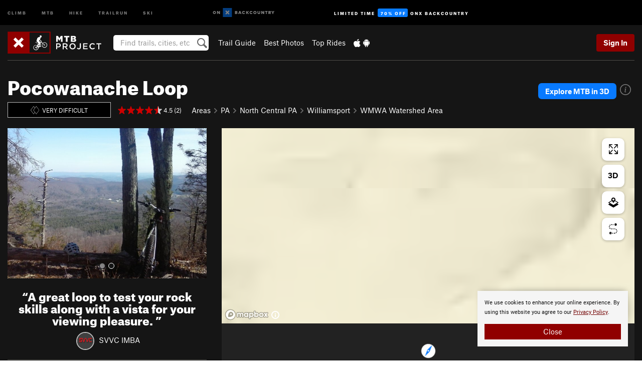

--- FILE ---
content_type: text/html; charset=utf-8
request_url: https://www.google.com/recaptcha/enterprise/anchor?ar=1&k=6LdFNV0jAAAAAJb9kqjVRGnzoAzDwSuJU1LLcyLn&co=aHR0cHM6Ly93d3cubXRicHJvamVjdC5jb206NDQz&hl=en&v=PoyoqOPhxBO7pBk68S4YbpHZ&size=invisible&anchor-ms=20000&execute-ms=30000&cb=ck1mu15e8y7m
body_size: 49627
content:
<!DOCTYPE HTML><html dir="ltr" lang="en"><head><meta http-equiv="Content-Type" content="text/html; charset=UTF-8">
<meta http-equiv="X-UA-Compatible" content="IE=edge">
<title>reCAPTCHA</title>
<style type="text/css">
/* cyrillic-ext */
@font-face {
  font-family: 'Roboto';
  font-style: normal;
  font-weight: 400;
  font-stretch: 100%;
  src: url(//fonts.gstatic.com/s/roboto/v48/KFO7CnqEu92Fr1ME7kSn66aGLdTylUAMa3GUBHMdazTgWw.woff2) format('woff2');
  unicode-range: U+0460-052F, U+1C80-1C8A, U+20B4, U+2DE0-2DFF, U+A640-A69F, U+FE2E-FE2F;
}
/* cyrillic */
@font-face {
  font-family: 'Roboto';
  font-style: normal;
  font-weight: 400;
  font-stretch: 100%;
  src: url(//fonts.gstatic.com/s/roboto/v48/KFO7CnqEu92Fr1ME7kSn66aGLdTylUAMa3iUBHMdazTgWw.woff2) format('woff2');
  unicode-range: U+0301, U+0400-045F, U+0490-0491, U+04B0-04B1, U+2116;
}
/* greek-ext */
@font-face {
  font-family: 'Roboto';
  font-style: normal;
  font-weight: 400;
  font-stretch: 100%;
  src: url(//fonts.gstatic.com/s/roboto/v48/KFO7CnqEu92Fr1ME7kSn66aGLdTylUAMa3CUBHMdazTgWw.woff2) format('woff2');
  unicode-range: U+1F00-1FFF;
}
/* greek */
@font-face {
  font-family: 'Roboto';
  font-style: normal;
  font-weight: 400;
  font-stretch: 100%;
  src: url(//fonts.gstatic.com/s/roboto/v48/KFO7CnqEu92Fr1ME7kSn66aGLdTylUAMa3-UBHMdazTgWw.woff2) format('woff2');
  unicode-range: U+0370-0377, U+037A-037F, U+0384-038A, U+038C, U+038E-03A1, U+03A3-03FF;
}
/* math */
@font-face {
  font-family: 'Roboto';
  font-style: normal;
  font-weight: 400;
  font-stretch: 100%;
  src: url(//fonts.gstatic.com/s/roboto/v48/KFO7CnqEu92Fr1ME7kSn66aGLdTylUAMawCUBHMdazTgWw.woff2) format('woff2');
  unicode-range: U+0302-0303, U+0305, U+0307-0308, U+0310, U+0312, U+0315, U+031A, U+0326-0327, U+032C, U+032F-0330, U+0332-0333, U+0338, U+033A, U+0346, U+034D, U+0391-03A1, U+03A3-03A9, U+03B1-03C9, U+03D1, U+03D5-03D6, U+03F0-03F1, U+03F4-03F5, U+2016-2017, U+2034-2038, U+203C, U+2040, U+2043, U+2047, U+2050, U+2057, U+205F, U+2070-2071, U+2074-208E, U+2090-209C, U+20D0-20DC, U+20E1, U+20E5-20EF, U+2100-2112, U+2114-2115, U+2117-2121, U+2123-214F, U+2190, U+2192, U+2194-21AE, U+21B0-21E5, U+21F1-21F2, U+21F4-2211, U+2213-2214, U+2216-22FF, U+2308-230B, U+2310, U+2319, U+231C-2321, U+2336-237A, U+237C, U+2395, U+239B-23B7, U+23D0, U+23DC-23E1, U+2474-2475, U+25AF, U+25B3, U+25B7, U+25BD, U+25C1, U+25CA, U+25CC, U+25FB, U+266D-266F, U+27C0-27FF, U+2900-2AFF, U+2B0E-2B11, U+2B30-2B4C, U+2BFE, U+3030, U+FF5B, U+FF5D, U+1D400-1D7FF, U+1EE00-1EEFF;
}
/* symbols */
@font-face {
  font-family: 'Roboto';
  font-style: normal;
  font-weight: 400;
  font-stretch: 100%;
  src: url(//fonts.gstatic.com/s/roboto/v48/KFO7CnqEu92Fr1ME7kSn66aGLdTylUAMaxKUBHMdazTgWw.woff2) format('woff2');
  unicode-range: U+0001-000C, U+000E-001F, U+007F-009F, U+20DD-20E0, U+20E2-20E4, U+2150-218F, U+2190, U+2192, U+2194-2199, U+21AF, U+21E6-21F0, U+21F3, U+2218-2219, U+2299, U+22C4-22C6, U+2300-243F, U+2440-244A, U+2460-24FF, U+25A0-27BF, U+2800-28FF, U+2921-2922, U+2981, U+29BF, U+29EB, U+2B00-2BFF, U+4DC0-4DFF, U+FFF9-FFFB, U+10140-1018E, U+10190-1019C, U+101A0, U+101D0-101FD, U+102E0-102FB, U+10E60-10E7E, U+1D2C0-1D2D3, U+1D2E0-1D37F, U+1F000-1F0FF, U+1F100-1F1AD, U+1F1E6-1F1FF, U+1F30D-1F30F, U+1F315, U+1F31C, U+1F31E, U+1F320-1F32C, U+1F336, U+1F378, U+1F37D, U+1F382, U+1F393-1F39F, U+1F3A7-1F3A8, U+1F3AC-1F3AF, U+1F3C2, U+1F3C4-1F3C6, U+1F3CA-1F3CE, U+1F3D4-1F3E0, U+1F3ED, U+1F3F1-1F3F3, U+1F3F5-1F3F7, U+1F408, U+1F415, U+1F41F, U+1F426, U+1F43F, U+1F441-1F442, U+1F444, U+1F446-1F449, U+1F44C-1F44E, U+1F453, U+1F46A, U+1F47D, U+1F4A3, U+1F4B0, U+1F4B3, U+1F4B9, U+1F4BB, U+1F4BF, U+1F4C8-1F4CB, U+1F4D6, U+1F4DA, U+1F4DF, U+1F4E3-1F4E6, U+1F4EA-1F4ED, U+1F4F7, U+1F4F9-1F4FB, U+1F4FD-1F4FE, U+1F503, U+1F507-1F50B, U+1F50D, U+1F512-1F513, U+1F53E-1F54A, U+1F54F-1F5FA, U+1F610, U+1F650-1F67F, U+1F687, U+1F68D, U+1F691, U+1F694, U+1F698, U+1F6AD, U+1F6B2, U+1F6B9-1F6BA, U+1F6BC, U+1F6C6-1F6CF, U+1F6D3-1F6D7, U+1F6E0-1F6EA, U+1F6F0-1F6F3, U+1F6F7-1F6FC, U+1F700-1F7FF, U+1F800-1F80B, U+1F810-1F847, U+1F850-1F859, U+1F860-1F887, U+1F890-1F8AD, U+1F8B0-1F8BB, U+1F8C0-1F8C1, U+1F900-1F90B, U+1F93B, U+1F946, U+1F984, U+1F996, U+1F9E9, U+1FA00-1FA6F, U+1FA70-1FA7C, U+1FA80-1FA89, U+1FA8F-1FAC6, U+1FACE-1FADC, U+1FADF-1FAE9, U+1FAF0-1FAF8, U+1FB00-1FBFF;
}
/* vietnamese */
@font-face {
  font-family: 'Roboto';
  font-style: normal;
  font-weight: 400;
  font-stretch: 100%;
  src: url(//fonts.gstatic.com/s/roboto/v48/KFO7CnqEu92Fr1ME7kSn66aGLdTylUAMa3OUBHMdazTgWw.woff2) format('woff2');
  unicode-range: U+0102-0103, U+0110-0111, U+0128-0129, U+0168-0169, U+01A0-01A1, U+01AF-01B0, U+0300-0301, U+0303-0304, U+0308-0309, U+0323, U+0329, U+1EA0-1EF9, U+20AB;
}
/* latin-ext */
@font-face {
  font-family: 'Roboto';
  font-style: normal;
  font-weight: 400;
  font-stretch: 100%;
  src: url(//fonts.gstatic.com/s/roboto/v48/KFO7CnqEu92Fr1ME7kSn66aGLdTylUAMa3KUBHMdazTgWw.woff2) format('woff2');
  unicode-range: U+0100-02BA, U+02BD-02C5, U+02C7-02CC, U+02CE-02D7, U+02DD-02FF, U+0304, U+0308, U+0329, U+1D00-1DBF, U+1E00-1E9F, U+1EF2-1EFF, U+2020, U+20A0-20AB, U+20AD-20C0, U+2113, U+2C60-2C7F, U+A720-A7FF;
}
/* latin */
@font-face {
  font-family: 'Roboto';
  font-style: normal;
  font-weight: 400;
  font-stretch: 100%;
  src: url(//fonts.gstatic.com/s/roboto/v48/KFO7CnqEu92Fr1ME7kSn66aGLdTylUAMa3yUBHMdazQ.woff2) format('woff2');
  unicode-range: U+0000-00FF, U+0131, U+0152-0153, U+02BB-02BC, U+02C6, U+02DA, U+02DC, U+0304, U+0308, U+0329, U+2000-206F, U+20AC, U+2122, U+2191, U+2193, U+2212, U+2215, U+FEFF, U+FFFD;
}
/* cyrillic-ext */
@font-face {
  font-family: 'Roboto';
  font-style: normal;
  font-weight: 500;
  font-stretch: 100%;
  src: url(//fonts.gstatic.com/s/roboto/v48/KFO7CnqEu92Fr1ME7kSn66aGLdTylUAMa3GUBHMdazTgWw.woff2) format('woff2');
  unicode-range: U+0460-052F, U+1C80-1C8A, U+20B4, U+2DE0-2DFF, U+A640-A69F, U+FE2E-FE2F;
}
/* cyrillic */
@font-face {
  font-family: 'Roboto';
  font-style: normal;
  font-weight: 500;
  font-stretch: 100%;
  src: url(//fonts.gstatic.com/s/roboto/v48/KFO7CnqEu92Fr1ME7kSn66aGLdTylUAMa3iUBHMdazTgWw.woff2) format('woff2');
  unicode-range: U+0301, U+0400-045F, U+0490-0491, U+04B0-04B1, U+2116;
}
/* greek-ext */
@font-face {
  font-family: 'Roboto';
  font-style: normal;
  font-weight: 500;
  font-stretch: 100%;
  src: url(//fonts.gstatic.com/s/roboto/v48/KFO7CnqEu92Fr1ME7kSn66aGLdTylUAMa3CUBHMdazTgWw.woff2) format('woff2');
  unicode-range: U+1F00-1FFF;
}
/* greek */
@font-face {
  font-family: 'Roboto';
  font-style: normal;
  font-weight: 500;
  font-stretch: 100%;
  src: url(//fonts.gstatic.com/s/roboto/v48/KFO7CnqEu92Fr1ME7kSn66aGLdTylUAMa3-UBHMdazTgWw.woff2) format('woff2');
  unicode-range: U+0370-0377, U+037A-037F, U+0384-038A, U+038C, U+038E-03A1, U+03A3-03FF;
}
/* math */
@font-face {
  font-family: 'Roboto';
  font-style: normal;
  font-weight: 500;
  font-stretch: 100%;
  src: url(//fonts.gstatic.com/s/roboto/v48/KFO7CnqEu92Fr1ME7kSn66aGLdTylUAMawCUBHMdazTgWw.woff2) format('woff2');
  unicode-range: U+0302-0303, U+0305, U+0307-0308, U+0310, U+0312, U+0315, U+031A, U+0326-0327, U+032C, U+032F-0330, U+0332-0333, U+0338, U+033A, U+0346, U+034D, U+0391-03A1, U+03A3-03A9, U+03B1-03C9, U+03D1, U+03D5-03D6, U+03F0-03F1, U+03F4-03F5, U+2016-2017, U+2034-2038, U+203C, U+2040, U+2043, U+2047, U+2050, U+2057, U+205F, U+2070-2071, U+2074-208E, U+2090-209C, U+20D0-20DC, U+20E1, U+20E5-20EF, U+2100-2112, U+2114-2115, U+2117-2121, U+2123-214F, U+2190, U+2192, U+2194-21AE, U+21B0-21E5, U+21F1-21F2, U+21F4-2211, U+2213-2214, U+2216-22FF, U+2308-230B, U+2310, U+2319, U+231C-2321, U+2336-237A, U+237C, U+2395, U+239B-23B7, U+23D0, U+23DC-23E1, U+2474-2475, U+25AF, U+25B3, U+25B7, U+25BD, U+25C1, U+25CA, U+25CC, U+25FB, U+266D-266F, U+27C0-27FF, U+2900-2AFF, U+2B0E-2B11, U+2B30-2B4C, U+2BFE, U+3030, U+FF5B, U+FF5D, U+1D400-1D7FF, U+1EE00-1EEFF;
}
/* symbols */
@font-face {
  font-family: 'Roboto';
  font-style: normal;
  font-weight: 500;
  font-stretch: 100%;
  src: url(//fonts.gstatic.com/s/roboto/v48/KFO7CnqEu92Fr1ME7kSn66aGLdTylUAMaxKUBHMdazTgWw.woff2) format('woff2');
  unicode-range: U+0001-000C, U+000E-001F, U+007F-009F, U+20DD-20E0, U+20E2-20E4, U+2150-218F, U+2190, U+2192, U+2194-2199, U+21AF, U+21E6-21F0, U+21F3, U+2218-2219, U+2299, U+22C4-22C6, U+2300-243F, U+2440-244A, U+2460-24FF, U+25A0-27BF, U+2800-28FF, U+2921-2922, U+2981, U+29BF, U+29EB, U+2B00-2BFF, U+4DC0-4DFF, U+FFF9-FFFB, U+10140-1018E, U+10190-1019C, U+101A0, U+101D0-101FD, U+102E0-102FB, U+10E60-10E7E, U+1D2C0-1D2D3, U+1D2E0-1D37F, U+1F000-1F0FF, U+1F100-1F1AD, U+1F1E6-1F1FF, U+1F30D-1F30F, U+1F315, U+1F31C, U+1F31E, U+1F320-1F32C, U+1F336, U+1F378, U+1F37D, U+1F382, U+1F393-1F39F, U+1F3A7-1F3A8, U+1F3AC-1F3AF, U+1F3C2, U+1F3C4-1F3C6, U+1F3CA-1F3CE, U+1F3D4-1F3E0, U+1F3ED, U+1F3F1-1F3F3, U+1F3F5-1F3F7, U+1F408, U+1F415, U+1F41F, U+1F426, U+1F43F, U+1F441-1F442, U+1F444, U+1F446-1F449, U+1F44C-1F44E, U+1F453, U+1F46A, U+1F47D, U+1F4A3, U+1F4B0, U+1F4B3, U+1F4B9, U+1F4BB, U+1F4BF, U+1F4C8-1F4CB, U+1F4D6, U+1F4DA, U+1F4DF, U+1F4E3-1F4E6, U+1F4EA-1F4ED, U+1F4F7, U+1F4F9-1F4FB, U+1F4FD-1F4FE, U+1F503, U+1F507-1F50B, U+1F50D, U+1F512-1F513, U+1F53E-1F54A, U+1F54F-1F5FA, U+1F610, U+1F650-1F67F, U+1F687, U+1F68D, U+1F691, U+1F694, U+1F698, U+1F6AD, U+1F6B2, U+1F6B9-1F6BA, U+1F6BC, U+1F6C6-1F6CF, U+1F6D3-1F6D7, U+1F6E0-1F6EA, U+1F6F0-1F6F3, U+1F6F7-1F6FC, U+1F700-1F7FF, U+1F800-1F80B, U+1F810-1F847, U+1F850-1F859, U+1F860-1F887, U+1F890-1F8AD, U+1F8B0-1F8BB, U+1F8C0-1F8C1, U+1F900-1F90B, U+1F93B, U+1F946, U+1F984, U+1F996, U+1F9E9, U+1FA00-1FA6F, U+1FA70-1FA7C, U+1FA80-1FA89, U+1FA8F-1FAC6, U+1FACE-1FADC, U+1FADF-1FAE9, U+1FAF0-1FAF8, U+1FB00-1FBFF;
}
/* vietnamese */
@font-face {
  font-family: 'Roboto';
  font-style: normal;
  font-weight: 500;
  font-stretch: 100%;
  src: url(//fonts.gstatic.com/s/roboto/v48/KFO7CnqEu92Fr1ME7kSn66aGLdTylUAMa3OUBHMdazTgWw.woff2) format('woff2');
  unicode-range: U+0102-0103, U+0110-0111, U+0128-0129, U+0168-0169, U+01A0-01A1, U+01AF-01B0, U+0300-0301, U+0303-0304, U+0308-0309, U+0323, U+0329, U+1EA0-1EF9, U+20AB;
}
/* latin-ext */
@font-face {
  font-family: 'Roboto';
  font-style: normal;
  font-weight: 500;
  font-stretch: 100%;
  src: url(//fonts.gstatic.com/s/roboto/v48/KFO7CnqEu92Fr1ME7kSn66aGLdTylUAMa3KUBHMdazTgWw.woff2) format('woff2');
  unicode-range: U+0100-02BA, U+02BD-02C5, U+02C7-02CC, U+02CE-02D7, U+02DD-02FF, U+0304, U+0308, U+0329, U+1D00-1DBF, U+1E00-1E9F, U+1EF2-1EFF, U+2020, U+20A0-20AB, U+20AD-20C0, U+2113, U+2C60-2C7F, U+A720-A7FF;
}
/* latin */
@font-face {
  font-family: 'Roboto';
  font-style: normal;
  font-weight: 500;
  font-stretch: 100%;
  src: url(//fonts.gstatic.com/s/roboto/v48/KFO7CnqEu92Fr1ME7kSn66aGLdTylUAMa3yUBHMdazQ.woff2) format('woff2');
  unicode-range: U+0000-00FF, U+0131, U+0152-0153, U+02BB-02BC, U+02C6, U+02DA, U+02DC, U+0304, U+0308, U+0329, U+2000-206F, U+20AC, U+2122, U+2191, U+2193, U+2212, U+2215, U+FEFF, U+FFFD;
}
/* cyrillic-ext */
@font-face {
  font-family: 'Roboto';
  font-style: normal;
  font-weight: 900;
  font-stretch: 100%;
  src: url(//fonts.gstatic.com/s/roboto/v48/KFO7CnqEu92Fr1ME7kSn66aGLdTylUAMa3GUBHMdazTgWw.woff2) format('woff2');
  unicode-range: U+0460-052F, U+1C80-1C8A, U+20B4, U+2DE0-2DFF, U+A640-A69F, U+FE2E-FE2F;
}
/* cyrillic */
@font-face {
  font-family: 'Roboto';
  font-style: normal;
  font-weight: 900;
  font-stretch: 100%;
  src: url(//fonts.gstatic.com/s/roboto/v48/KFO7CnqEu92Fr1ME7kSn66aGLdTylUAMa3iUBHMdazTgWw.woff2) format('woff2');
  unicode-range: U+0301, U+0400-045F, U+0490-0491, U+04B0-04B1, U+2116;
}
/* greek-ext */
@font-face {
  font-family: 'Roboto';
  font-style: normal;
  font-weight: 900;
  font-stretch: 100%;
  src: url(//fonts.gstatic.com/s/roboto/v48/KFO7CnqEu92Fr1ME7kSn66aGLdTylUAMa3CUBHMdazTgWw.woff2) format('woff2');
  unicode-range: U+1F00-1FFF;
}
/* greek */
@font-face {
  font-family: 'Roboto';
  font-style: normal;
  font-weight: 900;
  font-stretch: 100%;
  src: url(//fonts.gstatic.com/s/roboto/v48/KFO7CnqEu92Fr1ME7kSn66aGLdTylUAMa3-UBHMdazTgWw.woff2) format('woff2');
  unicode-range: U+0370-0377, U+037A-037F, U+0384-038A, U+038C, U+038E-03A1, U+03A3-03FF;
}
/* math */
@font-face {
  font-family: 'Roboto';
  font-style: normal;
  font-weight: 900;
  font-stretch: 100%;
  src: url(//fonts.gstatic.com/s/roboto/v48/KFO7CnqEu92Fr1ME7kSn66aGLdTylUAMawCUBHMdazTgWw.woff2) format('woff2');
  unicode-range: U+0302-0303, U+0305, U+0307-0308, U+0310, U+0312, U+0315, U+031A, U+0326-0327, U+032C, U+032F-0330, U+0332-0333, U+0338, U+033A, U+0346, U+034D, U+0391-03A1, U+03A3-03A9, U+03B1-03C9, U+03D1, U+03D5-03D6, U+03F0-03F1, U+03F4-03F5, U+2016-2017, U+2034-2038, U+203C, U+2040, U+2043, U+2047, U+2050, U+2057, U+205F, U+2070-2071, U+2074-208E, U+2090-209C, U+20D0-20DC, U+20E1, U+20E5-20EF, U+2100-2112, U+2114-2115, U+2117-2121, U+2123-214F, U+2190, U+2192, U+2194-21AE, U+21B0-21E5, U+21F1-21F2, U+21F4-2211, U+2213-2214, U+2216-22FF, U+2308-230B, U+2310, U+2319, U+231C-2321, U+2336-237A, U+237C, U+2395, U+239B-23B7, U+23D0, U+23DC-23E1, U+2474-2475, U+25AF, U+25B3, U+25B7, U+25BD, U+25C1, U+25CA, U+25CC, U+25FB, U+266D-266F, U+27C0-27FF, U+2900-2AFF, U+2B0E-2B11, U+2B30-2B4C, U+2BFE, U+3030, U+FF5B, U+FF5D, U+1D400-1D7FF, U+1EE00-1EEFF;
}
/* symbols */
@font-face {
  font-family: 'Roboto';
  font-style: normal;
  font-weight: 900;
  font-stretch: 100%;
  src: url(//fonts.gstatic.com/s/roboto/v48/KFO7CnqEu92Fr1ME7kSn66aGLdTylUAMaxKUBHMdazTgWw.woff2) format('woff2');
  unicode-range: U+0001-000C, U+000E-001F, U+007F-009F, U+20DD-20E0, U+20E2-20E4, U+2150-218F, U+2190, U+2192, U+2194-2199, U+21AF, U+21E6-21F0, U+21F3, U+2218-2219, U+2299, U+22C4-22C6, U+2300-243F, U+2440-244A, U+2460-24FF, U+25A0-27BF, U+2800-28FF, U+2921-2922, U+2981, U+29BF, U+29EB, U+2B00-2BFF, U+4DC0-4DFF, U+FFF9-FFFB, U+10140-1018E, U+10190-1019C, U+101A0, U+101D0-101FD, U+102E0-102FB, U+10E60-10E7E, U+1D2C0-1D2D3, U+1D2E0-1D37F, U+1F000-1F0FF, U+1F100-1F1AD, U+1F1E6-1F1FF, U+1F30D-1F30F, U+1F315, U+1F31C, U+1F31E, U+1F320-1F32C, U+1F336, U+1F378, U+1F37D, U+1F382, U+1F393-1F39F, U+1F3A7-1F3A8, U+1F3AC-1F3AF, U+1F3C2, U+1F3C4-1F3C6, U+1F3CA-1F3CE, U+1F3D4-1F3E0, U+1F3ED, U+1F3F1-1F3F3, U+1F3F5-1F3F7, U+1F408, U+1F415, U+1F41F, U+1F426, U+1F43F, U+1F441-1F442, U+1F444, U+1F446-1F449, U+1F44C-1F44E, U+1F453, U+1F46A, U+1F47D, U+1F4A3, U+1F4B0, U+1F4B3, U+1F4B9, U+1F4BB, U+1F4BF, U+1F4C8-1F4CB, U+1F4D6, U+1F4DA, U+1F4DF, U+1F4E3-1F4E6, U+1F4EA-1F4ED, U+1F4F7, U+1F4F9-1F4FB, U+1F4FD-1F4FE, U+1F503, U+1F507-1F50B, U+1F50D, U+1F512-1F513, U+1F53E-1F54A, U+1F54F-1F5FA, U+1F610, U+1F650-1F67F, U+1F687, U+1F68D, U+1F691, U+1F694, U+1F698, U+1F6AD, U+1F6B2, U+1F6B9-1F6BA, U+1F6BC, U+1F6C6-1F6CF, U+1F6D3-1F6D7, U+1F6E0-1F6EA, U+1F6F0-1F6F3, U+1F6F7-1F6FC, U+1F700-1F7FF, U+1F800-1F80B, U+1F810-1F847, U+1F850-1F859, U+1F860-1F887, U+1F890-1F8AD, U+1F8B0-1F8BB, U+1F8C0-1F8C1, U+1F900-1F90B, U+1F93B, U+1F946, U+1F984, U+1F996, U+1F9E9, U+1FA00-1FA6F, U+1FA70-1FA7C, U+1FA80-1FA89, U+1FA8F-1FAC6, U+1FACE-1FADC, U+1FADF-1FAE9, U+1FAF0-1FAF8, U+1FB00-1FBFF;
}
/* vietnamese */
@font-face {
  font-family: 'Roboto';
  font-style: normal;
  font-weight: 900;
  font-stretch: 100%;
  src: url(//fonts.gstatic.com/s/roboto/v48/KFO7CnqEu92Fr1ME7kSn66aGLdTylUAMa3OUBHMdazTgWw.woff2) format('woff2');
  unicode-range: U+0102-0103, U+0110-0111, U+0128-0129, U+0168-0169, U+01A0-01A1, U+01AF-01B0, U+0300-0301, U+0303-0304, U+0308-0309, U+0323, U+0329, U+1EA0-1EF9, U+20AB;
}
/* latin-ext */
@font-face {
  font-family: 'Roboto';
  font-style: normal;
  font-weight: 900;
  font-stretch: 100%;
  src: url(//fonts.gstatic.com/s/roboto/v48/KFO7CnqEu92Fr1ME7kSn66aGLdTylUAMa3KUBHMdazTgWw.woff2) format('woff2');
  unicode-range: U+0100-02BA, U+02BD-02C5, U+02C7-02CC, U+02CE-02D7, U+02DD-02FF, U+0304, U+0308, U+0329, U+1D00-1DBF, U+1E00-1E9F, U+1EF2-1EFF, U+2020, U+20A0-20AB, U+20AD-20C0, U+2113, U+2C60-2C7F, U+A720-A7FF;
}
/* latin */
@font-face {
  font-family: 'Roboto';
  font-style: normal;
  font-weight: 900;
  font-stretch: 100%;
  src: url(//fonts.gstatic.com/s/roboto/v48/KFO7CnqEu92Fr1ME7kSn66aGLdTylUAMa3yUBHMdazQ.woff2) format('woff2');
  unicode-range: U+0000-00FF, U+0131, U+0152-0153, U+02BB-02BC, U+02C6, U+02DA, U+02DC, U+0304, U+0308, U+0329, U+2000-206F, U+20AC, U+2122, U+2191, U+2193, U+2212, U+2215, U+FEFF, U+FFFD;
}

</style>
<link rel="stylesheet" type="text/css" href="https://www.gstatic.com/recaptcha/releases/PoyoqOPhxBO7pBk68S4YbpHZ/styles__ltr.css">
<script nonce="l1CxDlsbE7LZ69Pi2QSquQ" type="text/javascript">window['__recaptcha_api'] = 'https://www.google.com/recaptcha/enterprise/';</script>
<script type="text/javascript" src="https://www.gstatic.com/recaptcha/releases/PoyoqOPhxBO7pBk68S4YbpHZ/recaptcha__en.js" nonce="l1CxDlsbE7LZ69Pi2QSquQ">
      
    </script></head>
<body><div id="rc-anchor-alert" class="rc-anchor-alert"></div>
<input type="hidden" id="recaptcha-token" value="[base64]">
<script type="text/javascript" nonce="l1CxDlsbE7LZ69Pi2QSquQ">
      recaptcha.anchor.Main.init("[\x22ainput\x22,[\x22bgdata\x22,\x22\x22,\[base64]/[base64]/[base64]/[base64]/[base64]/[base64]/KGcoTywyNTMsTy5PKSxVRyhPLEMpKTpnKE8sMjUzLEMpLE8pKSxsKSksTykpfSxieT1mdW5jdGlvbihDLE8sdSxsKXtmb3IobD0odT1SKEMpLDApO08+MDtPLS0pbD1sPDw4fFooQyk7ZyhDLHUsbCl9LFVHPWZ1bmN0aW9uKEMsTyl7Qy5pLmxlbmd0aD4xMDQ/[base64]/[base64]/[base64]/[base64]/[base64]/[base64]/[base64]\\u003d\x22,\[base64]\x22,\x22w7nCkVTClEbDlsOSw7cVY8K3VMKTEm3CkS4Bw5HCm8Oawq5jw6vDnMKQwoDDvmgANcOAwrbClcKow51pS8O4U0LCiMO+IxHDv8KWf8KdWUdwaVdAw54NSXpUdcOZfsK/w5vCvsKVw5YsX8KLQcKZKSJfFMKMw4zDuVbDkUHCvn3CrmpgO8KaZsOew6Jzw40pwoJRICnCvMKKaQfDvsKqasKuw7h1w7htI8KOw4HCvsOzwrbDigHDt8Kcw5LCscKPSH/CuFQ3asODwqfDsMKvwpB/[base64]/Cs8KLLcO7OFDDtcKcw6V2KMKzw7RmwqPDhGxpw5zCqWbDhnvCp8KYw5fCsBJ4BMOgw5AUeyLCs8KuB0wBw5MeNsORUTNqdsOkwo1kWsK3w4/DpEHCscKuwqc6w712AMO0w5AsUHMmUxRlw5QydyPDjHAiw7zDoMKHdVgxYsK/[base64]/DuDfDhDPCrsOlwqp1w6Acw4LClGjCqcKoUsKDw5E0dm1Aw6wVwqBebG5LbcKOw75CwqzDri8nwpDCg1rChVzCmG97woXCm8K6w6nCpjM8wpRsw4pFCsONwqvCjcOCwpTCgcKYbE07wpfCosK4UDfDksOvw7YNw77DqMK/w6VWfmnDvMKRMwfCpsKQwr5Gdwhfw7BYIMO3w6DCh8OMD1cIwooBQMO5wqN9NzZew7ZFU1PDosKFdRHDll4QbcObwo/CgsOjw43DrMOTw718w6fDj8Kowpxzw4HDocOjwqfCu8OxVic5w5jCgMOPw5vDmSwZEBlgw6rDg8OKFEvDumHDsMOScWfCrcOSSMKGwqvDg8O7w5/CksKqwqljw4MbwpNAw4zDhEPCiWDDl2TDrcKZw7/[base64]/wrh9w5tDwq7Cu8K+wqMiO8KlSSfCrG7CgxLCsh7Dr3Eew6nDrMKlOQE7w6siTMOKwrcXZ8KnZDhPeMOGG8OtWMOcwrXCqlnCh0UbGMOyHjjCncKHwpzDpDplw6hVJsOOC8O3w6HDrTVaw7TDiC91w6/[base64]/ChjUswqHDgcKRwrRoGC5+w5XClGLCj8KFOkJtw7N+ScOCw78mwr0iw6jDrk/CkxFQw7xgwoo1w7jCnMOqwqfDosOaw7F9N8KIwrPCqi7DnMOtelzCoSzCiMOuGAzCscK9anXCqMOowo5zKDQWwrPDhlQ2T8OLf8ODw4PCkWPCk8O8e8K3wpPDuTMiF1bClgTDocKlwoFdwr/DlMOlwr3DtB/Dg8KDw53Crx8owqLDpBTDo8KIDyMQCVzDv8O3eCvDnsKTwrgyw6vCl0IWw7pLw73CtC3CrMOjw67CgsOyAcOXK8OzMcKNB8K0w5ZRV8O/w5zChjVkScKbAMKAZ8OuJMOOAhzCgcK4wroBexnCln/DjsOOw5LCjRwDwr5iwqbDqADCnEJUw6fDuMK2w4LCg1hCw58cJMKidcKXwrttUsKLOmgBw4nDnTvDmsKcw5QbLcKhAXwRwqATwpcDLT3DuAA+w5wVw5thw6/CjUvCoEliw5/DohcEI1DCsVllwobCpGTDiEPDrsKPRkA+w6bCqCjDtzvDoMKAw7bCisK1w5RjwrVNMwTDgVtyw5DCrMKlIsKewo/CtcKDwoEiKsOqPMKYwoRqw4sBVTEUbjzDuMO9w7rDuSzCpGLDm2rDnkAzdmc2UV7Cm8KFY2o2w4vCi8KCwoBXDsOFwoZVQALCsmcHw7PCpsOjw5XDjnMHWj/[base64]/L8KkBxkcwq7CisONQ8O+HVIuw6lYSMKOCMK8w65nw5DClcOaTwFFw6xow6PCp1PCn8OEesK6AGLDjcKmwrdqw5tBw7fDvHzCnVJaw7IxEAzDqTg2JsOOwpTDr3Yewq7CiMKZYB8cw5HDrsKjw57DqsO9DxpGwpNUwrbChWRifS/[base64]/[base64]/Cg8KHwoBiwqTDtMO2w70jB2TDocO2w5s4wql+w5fCniZhw5wwwp/[base64]/[base64]/Du3gEw4LDucOyNsOUayDDhE/DoFPClcOkTgweF2PChAfCs8Kjw546amJUw4TDjTY4dVjDq13DgBYveTrCmcKDVcOuFRtRwrA2JMKaw6FuY3cIXsORw7jCjsK/KFN8w4rDtMOwP3pbV8OhVcO4eT3DjHICwpHCisKewoUHCTDDoMKVPMK2A3LCvCHDvMKQOws7XUHCpMKewpB3wpsAHMOQdsOIwqTCtMOOTH1twq9td8OsBMKOw73CoHtrMcKvwrt2GwQxCcOZw5/CmV/[base64]/KMKUAhFwwp3Dr8KzXcKBUsOZMMKCw5xvwrzDrHgkwoIvJTILw6LDlsOZwobCoGh1ZcO4wrbCrsKOcMKUQMOXXSBkw7Zbw5zCn8Kdw4fCnsO2cMOXwp5Fw7szRMO9wpHCqlZPe8OZEMOyw49/Cm3Do3LDpkjDhUDDhcKTw49Vw4vDg8O9w4tVPivCj33DuxdHw4weNUPCv1bCscKVw4ZhCno3w43ClcKLw5zCscKoPAwqw6BSwqVxDyVWT8KKdEfDvcKvw5/DqMKEw5jDpsObwq7CpRnCu8OAOHHCqw8HOG4awqnDscOQf8KjIMKZd3jDscKEw4xLaMK4Jl1ZfMKaa8OkYi7Cm0LDq8OjwpbCnsOYDsOCwr7Dj8Opw5LDgWFqw6c5wqlNNStoIR1fwpTClnbCtG/DnxTDuTHDoX/DuSrDrMOJwoItLW7CsXx/CsOWwpwdw4jDncK1wrx7w4sWP8KGFcOSwqFbKsOBwr/CtcKdw615wo8ww5Zhwr1fMMKswrloHyTCjQMyw47DsVjCucOpwpcaO0DDsxpNw7g5wpsnZcOtTMOmwr57w6VQw7ELwq1Mem/DsSjCgBLCuFtkw5TDuMKLQ8OEw7XDvMKJwprDnsKpwpjDjcKcwqHDtsOKMTdUeWJvwrzCjD4/dMKPHMOiKcK7wrEMwrvCsjJew7IXwr1gwoB2eEQrw7Aqe3E9MMKZJMOcEjAqw6zCscONwq3DmzoAL8OGGBzDs8OqV8K/[base64]/Dtgw0wro8wqFOwrQ4KMOGY8Kdw7Q5YlzDqWvCli7ClcO5XTphSxEww7vDtR46LMKDw4FnwrgYwonDvU/Dt8Ktd8KEX8KTFMOewox+w5gGa0AXM0IlwrIew6QRw5ESRjjDv8KIX8Opw5RcwqDDhsKzw4nDqUcOwqbCncKkIMKBwqfCmMKcOl/CvljDiMKAwr7DjcKXbcOMKSjCqsKGwrbDuQbCl8OfaAnCosK/Y0Ekw4Uzw6/Dr0zDkHXDjsKew78yKFrDug/[base64]/KATCnMOgVT3ChlXDulPDkF3Cp8KKw559w4bCn1E6VVvDhcKfZcKtwpoUVnfCisK5NDocwoJ5JBoBGQMIworCmcOMwrsgwp/Dn8OlQsOeBsKhdR7Dv8KRf8ObFcK5wo1cdjXDtsOtEsOtf8KFwoJHby9ow6nCr1xyN8KPwozDmsKWw4l6w7vCnWl4XD5dJ8KpLMKaw70SwpF/QMKXbEpXwpzCknTDrlzCqsKlwrTChMKAwp8mwoBhC8O/w6XClsK9QGzCtSptw7XCowpuw4IdS8OQXMOidRwNw6cqZ8Okwo/DrcKDBMO/O8O5w7FpdGHCtsK6LMKjdMKsJTIGwpBew7gNWMO6wqDCgsO4wqI7LsKsaigvw4wPwo/CoGbDqsKlw7AZwpHDjcKVCcKSAMK0byN2wopTMA7Du8K/[base64]/Dml4uwoUJSklOCB/[base64]/DvWPDrHYnLR/DsMKXwpZ9w7B4wrPCn0nCiMK6Z8OUwrkODsOVOsO1w6DDtWcQOsO9aR/[base64]/w4kawonDkcO0QB8PHAQHw5FxVCEqw7UYw5QzdW7CkMKPw5Ztw55DXmPCh8OSElPCmEM/w6/[base64]/w6/ComBQwq81wpRRwrgswpDCrErCrsK7BwTCv0nDtsOQCV7ChMK9OQTCjsOcJHMUw7/Dq2PDs8O3C8K+RQLDp8Ksw6nDrMOGw5/DnHkzS1RkdcKyLl9owqtAQ8Kfwr9YKW1Fw4bCrxgpCQ12w5TDosOwFsOgw4lCw5Nqw7EDwrLDgF5mPQVeJSxyE2nCvcOrQi4Nf3/Dom7DngTDu8OPG3dNJUQlXcOEwrLDrAIOCEEWw5zCtsOZMsOsw40nbcOhDV8dIA/ClMKgCTDCjDd/FsKXw7fCgsOyC8KBAsKSdQDDosOBwq/DmzzDu39iU8O/wrbDs8OOw55xw6Mfw6PCrGTDuhZfL8OiwonDjsKIAzJdU8Kzw6p1wo/Do3PCg8K6VgMww64ywo9OZsKsbCI5T8OkWcOhw57Clzc7wql8wonDnGY/wqB6w7jCpcKdIMKJw67Dpik/w5hpEW0iw7fDt8Okw7rDiMKSAAvDhnXDjsKZPR1rK2/[base64]/I8K2XcOcwqPDksKCw6/DisK5w7cuwrXDssOgFsOtKMOHYjDCgcODwoB+wpAhwpcDQw/CoRnCqyRse8O5SkXDgsKpdMKRYlbDhcOzGMK3BVHDmsONJjPDnDHCrcORVMOpZynChcKBOWUYVC5nXMOVYjwuwqAPaMKNw7kYw5TCjHxOwqvCsMKJw47DmcKjFMKZVAk8JxIGVCPCosOPOUNwJsKjdXzCgMK+w6DCrEQdw6/Ci8OaTDYmwpBPL8K0UcKcWHfCu8OGwqYOLUfDicO6HsK+w44YworDmgjCvRLDmBtiwqUdwqXDscOEwpwMDFrDqsOFwpXDmgN1wrXDvcK7XsKkw5DDrk/[base64]/ZWFFTsO/RCUAw6luHU1TMsOlYcKQCyLCpjDCigR6wp3CgG7DrSjDqnp4w6t4QxE0JMKRU8KiNRxDPGcAQcODwq/CihDDksO1wpfDk0nCqcKvwrUED2fCkcKfC8KpV0lww5ciwq3CscKswrXChsK1w5BoVMO4w51gSsOnMVpTZnbCi0TCizvDsMKkwqrCsMKMwqLChRxzE8O7QgXDgcKewr1pFUPDq3nDs3rDlsKJwqDDgMOTw6o6HhTCgR/ChB9+IsKPw7nDi3XCqH/DrWBlBsOewqcvJwM5DcKtwoNJw4nDs8O9w59Tw6XCkQk0w73Ckh7CvcOyw6t4YxzCqBfDtGjCpDnDpcOlwq10wrjCl1l4DcK7dDjDjhVQKwTCtR3DnsOkw77CncOQwp7DuynCjVwResObwoLCkMOFbcKbw7tJwp/DpcKAwrJIwp0Pwq58C8OxwpdtVcOdwrMww6JzIcKLwqNvw47DsHtawqXDm8KucDHCnWdhOT7Cj8O0f8O5wp3CscOKwqUTGnvDmMKPwpjCssKAXMOnCkLCky5Swrpfwo/[base64]/[base64]/[base64]/CrcOAfxfCmGNjS8KSB2TCpcKawqIhTMKtwqxbw5nDhsOVNRc/w6jDp8K8fmIaw4vCmgTDqRPDtsOVBsO4HjoSw4TDvRHDlT/DpBg8w65rGsOzwpnDvxNvwoVlwrQpacOpwrwOH2DDgmPDj8O8wrZzK8KPw6tnw6t6woV4w69ywp0zw5nCncK7IHXCsCVew5g3w6LDoX7DtXAgw7tIwo5Rw7IKwqbDrHo7QcK+BsOCw7/CicK3wrZBwq3CpsOzwqPDlGkJwo0tw7jDtR3CtG3DlXTCg1bCtsOGw4HDt8OoQ1tnwr86wq/DhUfDksKnwrrDlC1bLW/CvMOKQG0vL8KuQSwzwqjDpDHCkcKoCF/Cv8OgJ8O5w4LCj8O8w7PDn8OjwpDCqG0fwqMDAMO1w7wfwosiw53ChQbDi8O9QAvCgMO0WF3DqcOxdUFeD8O3ScKrwonCm8OTw7DDl2JOLnbDjcKjwqZowrfCgVzCn8Kew6/Du8ObwoEdw5TDhMKWbA3DmVteIBnDhnBcw5h9YVPDsRfDusK2aR3Du8KewoQ1BAx9H8O9BcKVw7fDl8KpwqHCmnsCRG7CicOnYcKnwqVBIV7DksKcwqnDnzMrfDTCs8OHRMKlwrjCnTJiwrkfwobCkMO3KcOqw6/CrQPCji8nw6HDtQ1Dwo/DncKiwpHCg8K+XMOFw4TCgk3CrUTCsWR7w5vDoGvCl8KTEFoCWcOYw7DDsiFEIyDChsK9KMKCw7zDqRTDg8ODDcO2OXFFZ8OReMOuQhZvS8Ood8ONwr3CisKGw5bDkA5gwrlqw6XDkcKOP8K/[base64]/[base64]/WBJqGXNPI8KNCcKJwqlocRPCpcONeULCpsOjwqLCscK/w78gTcK5NsOPUcO2cGg7w5c3NgDCrMOWw6Q2w5U9SQtMwr3DlT/DrMOiwpJdwoB2YMOCPsOlwroQw7dHwrPCiRLCusK2MTxiwrHDjBDCoULCo0DDtH7Dnz3Cm8ODwoR3d8O1U1JWNcKrCsOAAzRBeTLCgzTDsMOBw73CsWh+wrY2DVgfw44Iwpx/[base64]/[base64]/W34jw77ClsOqXcOww6V4ChbClcOXTScmw6xfbMOswqTDhTfDkUDCocO8QkbDgMOTwrTDosOkVTHCosKVw7RbQ2DCv8Kgw4hbwprClgojT2TCgS/ChsOQeDrCtsOZJUMhYcOGA8KneMOxwpM5wq/[base64]/[base64]/CscOVw4TCg8OREF8qw4l1PcKWw7PDmiLDscOKw5o+wptUGcO7UsK6SEvCvsKCwo3DrhYsQQwUw7saasK3w5TChsOwVENZw7YTOcOmbhjDksK4wrw0PMO6cFvCkcOIP8KAJn05VMKSHy5AIxY+wo/[base64]/CpsKawpPCkmnDmcOzZ8KKZcODCh0two84L3wEwpYcwpvCncOawpVbDX7DvcOgwpnCvEXDqcONwoZ/fcOiwqdVCcOmax/Dug1uwqomQE7Du33CtSrCvsKuKsKBGC3DusOlwpfCjVNQw4nDjsO9woTCocKkacKTCQpjK8KYwrt+F2rDpkDCjXnCrsOFK1Bjwpxpeht+XsKnwo/CtsOEUEnCnQI8RwQuBHnDh3ARNSLDlH3CqxxXQRzCvsOyw73DqsKAwobChHMKw4DCh8KYw50aA8O2VcKsw4sGwpp+w5rCtcOuwoBAXHhwQMOIZzgrwr1/wphMPQJwe03Cv27CpMOUwo9JOCBNwrbCpMObw4Izw7TChcKdwooaXcOTVHTDlBMgUWvDpC7DvMO+woYMwrhTeRBlwoXClkRmV05tbMOUw7bDkBHDjcKTJ8OBCwB0eXDDm13Cr8Oww6fClDPCj8KTE8Kvw78xw5TDtMOOw7l/FcO5EMOTw6TCqxhjDR3CnxnCoHHDusOPW8OtIwsUw4VRAkHCrcKnF8K/w69vwoU0w6wQwrjCj8OUwrLDon4BFUzDjMO3wrDDpsOfwrnDmnRjwpJRwoHDv2DChcOEf8Kjw4HDt8KPQcOyeXkpTcOVwq7DkwHDosOCQMKqw7VYwpNRwprDjcO3w7/DuF7ChcKaEsKTwqnCusKgfsKfw7ssw65Lw59oNcO3wqViwq4HPBLCtR3DiMOaTcKOw4PDgF7DoSphQinDusO4w53CvMOWw5HCk8KNwrXDigbClkAwwoBSwpXDsMKzwqbDiMOLwovCkC7Dk8OAJwxGZzB4w4bCoTfDqMKcL8O/CMOHw7/CiMKtPsK6w4XCl3zDlcOEY8OEDhXDtG09w7hTwodYFMOswrjClk8jwo9wSjgowoXDiWfDt8K6B8Odw4jDsH50DiPDnSERbFXDglJ9w6YpVMOAwqo3Z8KkwpEzwpM9AMOrO8KWwqbDoMK3wrBQKzHDgQLCk0klBkQZw4JKwrnCpsK/w7w+RcOMwpDCghPCvifClnrCnMK5w557w5fDgcOjZMOPdsOLwrMlwrokKRXDrMObw6XChsKXEzrDqcK5woTDjzYRwrEmw4giw7lzFHNVw6fDtsKBWQB9w5hJUxhFAsKrRMOzw600UGnDvsOER1LChEoAKcOFEmLCuMOjIMKNRyY6QU/DkcKIQWFYwqrCvBbDicOGIwDCvcK4DnFZwpNdwo0Rw5whw7VSasOmBUDDkcK/GsOMOGpZwqHDuAnCksO7w5ZZw48eIsOww7Mxw6B7wozDgMOCwqUcEXtCw5fDjMKMf8KQZRfCnDYUwqfCgsKyw6ggDBkpw4TDpsOrVhVcwqvDr8KoXMOzw4fDoFRSQG/CsMO7cMKrw6PDmiTCt8O7wqfCssOzRl5kVcKfwp8jwo/[base64]/CsSt0QsO1Y8OjwohmwplOwr4QwrvDvlkTw7B3PAMeC8O1Z8OSw5zDtn4Ne8OLOWtdK2RRGi8Qw4jCn8Kbw694w6hNdxMQZsKhw6svw5M7wp7DvSFyw7TCtU0dwr/ClhQCBgMcbx5qThFkw50tdcKfQcKPCzDDhHHCn8KLw608STbCgE9lwrbCh8KSwpnDqcK8w67DucOJw4UTw7PCv2vDg8KZUsOPwrt3wot9w6FgXcOpT3bCphpkw4TCh8OeZ2XCvzBEwrYjMsOZw43CnVXCr8OaMybDisOmBmfDk8OuJi7DmTPDvHg8RsKkw5kKw7/Dpi/Cq8KSwoLDtMKZa8OEwpB7wqbDr8OGwrYHw7nCtMKDRcOaw5Y8csOOWyRQw5PCmcKbwqEBD1HDrF7CshEWZhEYw47CnsORwrzCssKrdcK5w7/Dk0IaFMKswp9IwqnCrMKRHjPCjsKKw67ChQ0Yw4vCtVd+wq8iPMOjw4xyHMOnbMKnLcOPJsObwpzDrifCksK0SUAaYUXDuMOdEcKEKnxmYSQ8wpFiwrA1KcOmw78MNBNHLMOBcsOrw7PDpg7Ci8OSwr/DqwrDuyrDgcKKA8O3wppSWsKdA8K3aBLDk8OUwrXDjVhxw7nDpMKGWRvDmcK2wpfCnwvDrcKHW28Uw6N7PsKTwqVqw5fDshTDrx87d8ODwqojO8KtQ27ChCtNw4/CicO3JsOJwoPCm1TDocOfOC/DmwXDosO6VcOiU8Ojw6vDg8KMIMO2wovCqcKpw6TChArCssOaFXAMVUTCohVbw7taw6QBw5HCjWtjfsKOVcOOJ8KvwqMrR8OWwprCp8KILQDDqMKqw6obCcKneEhLwpFlD8O/VyUHWHN6w70vaRJobsOLZ8OFSMOTwo3DkMKzw5o/w59zV8Owwq1CZnwfw53DtEQWF8OZXkc0wpDDksKkw4c8w7zCrsKvUMO6w4/CojTCp8O4JsOjw7bDiQbCnwrChMKBwpUywojDhlPDs8OXFMOMEmfDlsOzJ8KhD8OCw54Uw5JOwq0efE7Co1PCoyzChcKvBE02VT/Crm53wr8wbVnCusKVcF8XM8Osw4ZVw5nCrV/DnsK3w6NZw43DrsOIwoVSKsOXwpVFw5zDuMO0LnXCkzPDiMOXwrN5TRbChsOiGSrDsMOvdcKuSA9JcMKCwqzDvsKyOU7Ci8KCwpk2GWTDg8OvBAfCmcKTcSLDkcK3wo5bwp/DqWrDsQZHwqVlKcKvw79nw4I5NcK7IhUWYFBnYMOQQz0EZsOuwpoGfz/DgxzCui4bXRAqw6vCqMKEZsKew6NKHsK7woAEXjrCsXDCkERRwrBtw5HCkT3DmcKww6/[base64]/[base64]/[base64]/Cky/CsT3Cn3xtSk48e8KaEMOiwrPCszDDrwvCi8OmZgMfesKJGAEPw4kKd1xLwpskwoXCvcKGwrTDqsKGSioWw4DDk8Oow6N/KsKWOBPCo8Knw5ocwq4LVD3DkMOWEToLJgTCqzTDnwBtw70jwqAJCsO3woN/W8OUw5kZLsOtw4QPeUYZLgpnwozCmAQsdnfCqXE5GsKHfH8pAWRqcTdVfMO1wpzCjcKHw7R+w50odcO8FcOxwqEbwpHDncOkPCAXCwHDocOEw4xIScOywrfCmmpTw4fCvTHCqcK1TMKhw7x8JmMxNANhwqlYdi7Di8KDK8OCeMKHLMKEwpLDhMKWfg4ODw/CoMKRf2nCuSLDsQohwqVnPMOjw4Zpw5jDqglkw7PDvsKew7RZD8KUwovCv1HDssOnw5pzHSYpwpLCicOowpPCgjk1fSMXO0PDucKqwrPChMKjwppaw5AAw6jCvcOnw5F4ZxzCskjDnkBqUXPDlcKsOcOYN1Rww5nDoms9SgbCk8KSwrg8Q8OZayZ/HAJgwr15wpLCh8KSw7PDjDARw4nCtsOuw5XCshQHVS5gw67DtTJCwoo8AMKacMOsXktWw7jDn8KfdRdyRBzCjMO2fCPCjMOpdjVOWw0/w7RbJnHDrMK0JcKqwot9wrzDo8KUdETCrEpQTABuCsKkw6TDknjCsMOuw68jc2U/woMtLsKKbMOtwqVbRBQ8NMKewrB+IC5fJA7DokPDvsOZIcO+w4sGw6c4VMOxw4YtBMOFwoAYKhjDv8KEccO/w6jDj8OEwqHCrDTDq8OIw5ZJIMOeU8OyOAHCghbCr8KeKxLDu8KFIcKMRUfDjsOPORcpwo/Di8KRI8O+N0PCvn/DqsKfwrzDo2ogVXMnwq8iwqcrw5zCu3vDnsKRwrLCgScMHgUOwpECVzA2ZW/Cr8OUNsKHBEtyPD/[base64]/[base64]/[base64]/CnhHDsMKDw7pTw7zCl8KbUCfCl8KRwrPDuVcuPXvCqsOew6FgQkUfWsOww7bDjcOUFiRuwqnCk8OlwrvChsOvwodsJMOtasKtw604w7HDjlpdc3tHK8Ota2/CkcOqKWZMw6XDj8Kfw4BeeBnClnfDnMOjGsO8NCXDlRUdwpsyEyLDvcOqdsK7JW5FOcKlImdfwrwRwoXDgcOrbzDCtFcdw6XDosO9wrYFwqvDq8O5wqnDrBnDpC1SwojDv8O7woxGGGZ6w7dtw4glw53Cp3ZGbkTCuzvDsRRxPx4bdsO3SUUfwotwdUMgYQ/ClAB4wovDgsOCw4sMOVPDtmMIw74Rw5LCoH5wX8K9Ni5Rwrd3L8ObwosUw5HCrGYiwqbDrcOUJwLDmwvDvH5Owq08SsKqw7obwoXCncO4w4jCuhRAfsKCfcOsM2/CslzDvsOPwoxkWMOhw4sxTcOCw7NXwrkdDcKPGCHDv0fCtMOmFCAXw4oeRy7ClylowobCtcOubMKIesOeC8Kow6rCkcOnwrFVwopxbA7DsEh9aktLw6Akc8KLwoQ5wrLDjR47A8O4Fx5sRsO0wo3DriRqwpN2LlXCsw/CmAnCjDLDvcKSbsOlwq4nIwNow59Zw4t5wpxjcVfCpsOvYQ/DkWFrCsKOw7zCjTdAU27DmijDnMKTwqk9woIABBxGUMKGwrBKw71zw6NwLgNGa8OvwrgSwrLDlsOAd8Okdl9lKMOGMhU/VzHDl8OLY8OEHcKpdcOcw6PCiMOsw6YLw44aw4/CkmZvU0ZawrrDtcKkwrhgwqc2SEAywozDhX3DjsK2e3jCq8Odw5XClzTCnX/[base64]/DtzhvecOnc8K4CMKkOBA8IcOpLz5VwqAywoxCT8KTwoDCj8KfZcOCw6zDoX1zNVbCvHnDv8K7ZEzDosOAaxVUEsOXwqh1EkfDgUXCmTzCl8KPEV/CmMOewrg9OhsZCH3DuwTCp8OaACoXw4BTLiLDsMKzw5F4w6w0YMKnw5YIwo3CgcOew4UMNW0jCBzDmMOxTiPDjsKHwqjCvMKZw45AAMOGQC9XYDXCkMOOw7FxbnbCssOjw5NFRx18wqJqFUDCpj7Cq1U6w7LDoG7DosKVGMKcwo44w4oRejkFXC1cw6rDsTFIw6TCuV/[base64]/CksO2w6l5wqzChQTDrsO5w50/w6PDsMK7A8K1EcK9LwrChwkIw4nCpcOtwqzDuMO2B8KpKSAFwolEGkTDkMOUwrJsw7HCmHbDpUrCosOXYsK+w6kBw5B0Ak7CtR7DqSJhSjHDrFTDucKaJBTDknl9w4nCuMO8w5bCl01FwrpSAmHCuSpVw7rDl8OVJMOUYi09K2zClgXCncOGwovDgcK0wpPDl8O/wrB7w67CnsKkcRkwwrwewr3DvVDDu8O/[base64]/[base64]/[base64]/DqMOmbcO7ejh9NSjCtsKBwoZ1w7N+w7Ntw4nDnsKHS8KpfMKuwrF4MSBfVMOAY1kawo8tM2AGwq8XwoF3UxdDAEBJw6bDoSLDoSvDvcOHwq5jw4HCnT/DrMObZ0PDvU4AwrTCgxFFYW7DtS5VwrvDoFVtw5TCvcOpw7HCoBnCjzbDmGFxbAsVw4TCqiBDwovCnsOjwp/[base64]/[base64]/[base64]/DvsKZU8O+M8KBwr4ABjNOwqBjwrDCrsOEwrJTw7VoGHACYTzDtcK3YMKpwrrCscK5w51WwqUFKMKWAj3ClsKlw4TCtcOqw7cfKMKyezXDlMKHwqrDp05SFMKyDjDDjVbCv8O0Jm0Yw7ZqEMOSwrHDnyB9E182wojCsg/CjMKSw7fCh2TCmcOLJ2jDoSVtwqh4w7LCqhPDsMO/wqrDm8KLbGl6BsK9ay4ow7bDjMK+Vis5wr8ywpDChMOcbkAQWMOOwrMLecKZIiFyw4rCkMO/w4NIdcOEPsKHwqokwq4YbMO4wpgBw5/Cv8KhAUzCvcKyw6ZJwoR+w5XCjsOnK11nQsOUHsKlQyjDrQvDjcOnw7ciwpQ4wqzCkUI0aHLCrsKowr/DgcKww73CtAUyBhpRw5B0w6TCg15ZNVHCl2LDlcO4w4zDuiDCvsOLVEXCqMOnGAzDt8OHwpQ3VsO3w5jCpGHDh8OkGsKUcsO4wovDr3bDjsKEQMKDwqjDs1dRw45TQ8OUwo/CgXIqwp8iwoTCqxnDtgwOwp3CuEPDuig0PMKWISvDtn1ZO8KnHyg+KMOZS8KtQBHCkR7DtMOdRWdpw7ZYwqQKF8Khw7DDtMKCTV3DlMO/w64ew5t3woNyQw/DtsO/[base64]/[base64]/[base64]/DjsOCa8K9w6nCkHbCqUdtwqLDpsO1w6fDv1XDt8O1wp7DvsOVL8K0ZcKGQcKhw4rDj8OpH8OUw7/CicOPw4ksVB7CsWPDuUBow7tiDcOFwrl9C8Oxw48HRsKfSMK9wo9bw4F+YVTCnMKeRWnDkxDCjzbCs8KaFMOHwohFwqnDpyhqM0ggw6JEwrB+XMKqYWrDkBV7d0/[base64]/CvHEfwo7Csg1MG1fCvGIvw7ALw4DDkj1bwqcbEAfCv8KjwqbCiinDhMOrwoJbVcO5NMOqby0fw5XDl3bCpsOsSzZ4OSkPY3/ChSg+HkkPw7URbzAqbsKUwpcnwqHCjsOyw7vCl8OgCz9owrjCmMOjTnc1w4zDkEAxXsKJLlZPaRDDtcO7w5vCisOBTsORMEsBw4V8ShjDn8OrXnbDscOYJMKCLF7CusK+cBs7HcKmeErDuMKXQcKrwrzDmwdYwpPDlEx/JMOnJMOaQVs2wrXDujVBw5UkE0YMFyU/EsK8MUwAw7VOw6zCtxx1byTDt2HCqcKrdAADw5BawoJHHMOJBF96w7/DtcKUw6szw4/DkmTDoMOrEzQQfQ8+w68XTcK/w5/[base64]/DqcOqElIsw4/Ci1LCucO1BTjCj8O8wrHDoMKdwovDqSTCmMKDw5zCqzEZCWBRUARZVcOwAWxDWwx5cxfCgzLDnWZzw4nDgAk5P8Onw5g+wr7CrkfDnA/DpMKGw61rN20fS8OKegvCr8OXRinDmcOGw7dkw6kuBsOYw7ZkG8ObaTJjbMOCwp7Csht9w7DCiTnDq2zDtVHDvMOtwqlUw7XCvA/DpChUw4klwoLDv8K8wpgPaHHDhcKFdhhBTHpLw6pDOHnCmcOgQcObK0dMwpBIwqdrJ8K1c8ONw7/Dr8KDw7rDrRoiAMOJFV3Dh2xSNFYMwpBcHEtMcsOPEX92EkARUX0EEis1U8ObQxALwqHDuQnDrMK5w78fw6XCpzbDjkdcc8K7w47Cn0o7DsK9MW/CncOwwoAOw7PCt3QTw5bCrsO/w7TDjsOmPsKUwrbDjVBvMcOjwpV2w4UewqN8AxARNXcuOcKOwo7DrcKtMMOrwqrCuGtfw7zCkkgmw6tRw4E4w64AUcKnGsOGwrAIQ8OHwqxaahFTwr4GS1xRw7o0CcOYwpvDsUrDq8KCwr3ChSLCkRHDksOXa8OgO8Kww58Fw7E4P8Kow48sVcOpw6wuw5/DsmLDjXxKNRDDhSM3H8KGwr3DlcOQRknCqkNBwpInw6Mkwp/[base64]/Dr30gWkFaw65xZMKqwpjChlDDt1XDscOyw68IwqBvWMOpw6XDqHg6w79qBVsYwpVpDQlieEBxwqpeUsKYTcOdB2oraMKtdG/CtFLCphbDucK/woPCvsKnwqVAwpsGb8OtDcOxMi5jwrhpwqtrDRLDqcK0d2QgwrDDvXfDry7Ci2LDrQ/CvcKYwpx1wqtSwqFKSjrDt2DDnx/DksOzWB1ETcKlV0sWbGfCokZrNnPCkVRxHcKuwq4SGAomTS3DmcK3N2BHwo3DqSXDi8Kww7MzCV/Dj8OYG3zDuyA7S8KaQnQ3w4HDlG/DhcKyw4hkw4ESP8K4UkTCucO2wqcxWVHDrcOZbi/DqMKPWsOkwr7Cnj8fwqPCmBp5wr0kOMOHE3TDhn7DuxTDssOROMO3w64ETcO0acOlHMOQdMKxTALDoWZ9WcKJWsKKbFM2wobDocOswo8hA8O/VF/[base64]/E8OdE8KZw6vDqgHDr8KdwowaOcOrJ2DDsl1JwrkPS8OBNxsYT8OvwqUAYV7CojPDjljCpxbCuFdjwqYGw6DDjwLDmg4Rw7JCw7nCjgbDjMO+VVzDn1DCncOAworDj8KQCW3DgcKpw784wqXDq8K7w6fCsjtXaWkvw5JAw48UCBHCqDgDw4zCjcOZDRBDGMOEwr/CriBpwqNGWMK2w4keSS/[base64]/CvsOdax/DhcOEbh80cn4Gw7IlMB9LQcODbw9JFWhnCwBmZsO5EMO1UsKyNMKzw6M+NsO+fsOrY03Dp8OnKzTDhj/Ck8OYW8OXcVwJEMKEYVPCgcOqSMKmw7oqa8K+c0LCliEEfcKDwpjDiH/Do8O9FjQMKj3CpwkMw4sHd8Opw67DvGsrwpU8w6PCiBjDqwbDulvDrMKVw55yPcO6NsKFw4xIw4LDiTXDoMKtw5vDlsOgUcOFW8OKJ28swrzCsRjCmx/DiwMgw4NDw77CksOPw7NUFsK0XMOYw7fDqMO1WsKrwpvDn37CgW/DvDnCp1Auw7pBIsOVw4M+FwoIwrvDoAV5AhrCnAzDt8OnMmFbw7jDsXjDo3xqw7wfwo7DjsOHwr43IsK/fcK8A8OTw6p0w7fClEJOecKkNMO8wojCqMKWw5XCu8KAVsK0wpHDnsOrw57DtcKGw7obw5QjQj0eBcKHw6XCm8ObFkZ/EnwCwp84IGTDrMOCHsOwwoHCnsOTw4PCocO4QsKXXCvDmcKvRcOBY3vCt8Kiwox/w4rDhMO5w4nDnwnCkHPDlcOIWC7Dj0fDv19gw5LCjcOqw6w9wqPCkMKQScKSwqLCjcOYwoFfXMKWw67DmzDDiUDDuQfDmR7Dv8OsdcKCwoTDh8OJwrzDgMOcwp3DtjLDusOCZ8ObKxPCssOrKsOew7EFGmNfCMOjfsKEWSQ8Wl/DqcKJwovCosOUwoYYw4AZGCHDmGTDvm/Dt8O9wp7DsF0Lw58zVSYuwqPDiTXDvA9AB3zCtUoLw6XDvD/Do8KdwpLDnGjDm8OKw7xMw7QEwo4Uwo7Dt8OBw7fClB1hTwUucUQhwp7DnsKmwovCksK1wqjDjGLCnEosTg4uMsKwEWnDnh0cw7DDgMOZJcOYwqlUNMKnwpLCnMKJwqc0w5fDlcONw67DuMK9UcOVVDbCmcKgw6/CuybDhGjDmMKow7jDmGtLwqoQwqxCwqLDrcOKeSN6fynDkcKODX/CksKow5DDpEgSw7/CiGPDtcO5w6vCqEDCoGowLEV1woLDrW7DuH1eUcKOwqI/[base64]/CksK3H1MtJwFcw7DDhQ5pwp3DtMKfRzvCg8OQw7fDn2fDjX7DlcKgw77Cm8OUw6UUdcK/wrbCh0TCsXfCrmDCoiY6w4pYw7DDsQnCkD05BsKiO8KywqNAw4NsDTbChxd4w55dAcK5bSxHw7p5wopUwpdnw4vDgsO2w4PDiMKAwr8Sw4xyw4nCkMKIUSPCkMOzNMOowpNvd8KHSCsvw6Uew6zCk8KjJy42wqsnw7nCgktWw5APB2l/A8KTQiPCiMOgwqzDhHrChTkYZWUgHcKhUsK8wpXCuj0cRGDCtcODMcOvWGZFDxxUw6nCrBcGAUlbw4vDj8OMwoQIwojDsycuSQBUw5DDpCUBwpzDtcOPw5RZw6QvK03ClcOGbMKXw64jKMKOw75XaA3CusOWf8OGWMOsYR/CmmzCm1rDgmTCusKHJcKyMsO8K1/Dv2LDvTnDlcOMwrvDv8KFw6MwYcK+w4McZy/[base64]/w6MSwodgwqHDpsOcRxBOw6A0wqhIwpvDiBjDucOnU8KdKVDCs193a8OhUA1BdsKHw5nDvFjCgVcKw7Vpw7TDhsKuwop1W8K7w5kpw5N4DUc6w6Nqf2QVwqjCtSrDtcOgScOSHcOyXE93WFNgwovCicK0wqFRDcKnwrcdw5JOw6bCn8OWCTVNalrDlcOrw4XCjU/DssOOFcKoLcOERS/CvcK0eMORQMKERjfDshQmVWPCrsOABcKCw6zDhsOnA8OIw5AIw4kdwrjCkBF/e1zDim/CtTRMEsO4KMOXX8OIN8KjLsKgwrMHw4fDiAvCpsOQRcKWw6bCsmnDksOrw5MMIVMPw4EpwpPCmALCnSjDliAxWMODGcONw7VdAsO/w6FjV3jDg0s1wpLDjBHCjVVAdkvDjcOjMsKiNcOxw70Cw4Q+Z8OeajhawoDDh8Orw6zCqMOYCGg/IsOKbsKKw7/[base64]/wo3Cl8Osw5PCsMKfQj0/HMKOwo1Awq4uTi3CpkrCu8Oewr3Cn8OSdsKywqDCmsO/J20zaUsLD8K3ScOfwoXDm2bCp0IvwqnCvcKKw73DuC/DvFLDvhDDsUnCgEdWw5tdwp9Qw7VfwrzCgBYjw4tewovCuMOHK8OWw7VTaMKzw4zDs2bCoWhsFEsXecKbbWfDksO6w64gUnLCkMK4fMKtfzlsw5ZFWX8/MCANwoJDZVxuw6Mkw5V/QsOhw4kwXcOnwrDCmnNwRcKlwqTCpcOeVMOMUsO6c3DCo8KiwrAqw6FawqN3YsOpw595w5LCosKHSsK0MEbCtMKjwpzDn8KdbsOHA8KHw7sVwptFV0gxwrLDtsOewoPCuTXDrcOJw4dVw7HDm3/ChDpRL8OIwqXDjmBCFHLCunJuHsK7dMOw\x22],null,[\x22conf\x22,null,\x226LdFNV0jAAAAAJb9kqjVRGnzoAzDwSuJU1LLcyLn\x22,0,null,null,null,1,[21,125,63,73,95,87,41,43,42,83,102,105,109,121],[1017145,942],0,null,null,null,null,0,null,0,null,700,1,null,0,\[base64]/76lBhnEnQkZnOKMAhnM8xEZ\x22,0,0,null,null,1,null,0,0,null,null,null,0],\x22https://www.mtbproject.com:443\x22,null,[3,1,1],null,null,null,1,3600,[\x22https://www.google.com/intl/en/policies/privacy/\x22,\x22https://www.google.com/intl/en/policies/terms/\x22],\x22v/SMFVZd5Ug28uRO7H6LTHHZZ4lRuZvTC2DXhpSW0ts\\u003d\x22,1,0,null,1,1769051606519,0,0,[66],null,[68,175,107,218],\x22RC-PwWMh0Z6y4nftQ\x22,null,null,null,null,null,\x220dAFcWeA7spxiNorAkSdbX6gGIuPU98F7ui8wLVEc9CL4By5nwmjwFGAW-KhnljUCzNlq8f0uoCBo5Xn_LHUXBhEQowfUJ-dkYsw\x22,1769134406533]");
    </script></body></html>

--- FILE ---
content_type: text/html; charset=utf-8
request_url: https://www.google.com/recaptcha/api2/aframe
body_size: -249
content:
<!DOCTYPE HTML><html><head><meta http-equiv="content-type" content="text/html; charset=UTF-8"></head><body><script nonce="MYsUOQO-vKcVglm0iQMKzQ">/** Anti-fraud and anti-abuse applications only. See google.com/recaptcha */ try{var clients={'sodar':'https://pagead2.googlesyndication.com/pagead/sodar?'};window.addEventListener("message",function(a){try{if(a.source===window.parent){var b=JSON.parse(a.data);var c=clients[b['id']];if(c){var d=document.createElement('img');d.src=c+b['params']+'&rc='+(localStorage.getItem("rc::a")?sessionStorage.getItem("rc::b"):"");window.document.body.appendChild(d);sessionStorage.setItem("rc::e",parseInt(sessionStorage.getItem("rc::e")||0)+1);localStorage.setItem("rc::h",'1769048009001');}}}catch(b){}});window.parent.postMessage("_grecaptcha_ready", "*");}catch(b){}</script></body></html>

--- FILE ---
content_type: text/javascript; charset=utf-8
request_url: https://app.link/_r?sdk=web2.86.5&branch_key=key_live_pjQ0EKK0ulHZ2Vn7cvVJNidguqosf7sF&callback=branch_callback__0
body_size: 72
content:
/**/ typeof branch_callback__0 === 'function' && branch_callback__0("1542706014136996662");